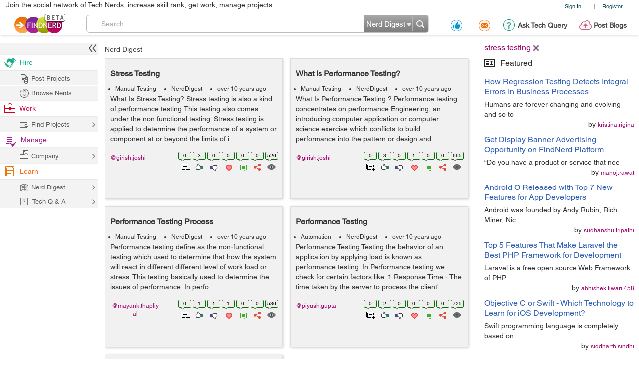

--- FILE ---
content_type: text/html; charset=utf-8
request_url: https://www.google.com/recaptcha/api2/anchor?ar=1&k=6LdpN10aAAAAAMzq1uwEgSejAsXh28xIzWvOkOsl&co=aHR0cHM6Ly9maW5kbmVyZC5jb206NDQz&hl=en&v=PoyoqOPhxBO7pBk68S4YbpHZ&theme=light&size=normal&anchor-ms=20000&execute-ms=30000&cb=6wtfxeqmphe
body_size: 49332
content:
<!DOCTYPE HTML><html dir="ltr" lang="en"><head><meta http-equiv="Content-Type" content="text/html; charset=UTF-8">
<meta http-equiv="X-UA-Compatible" content="IE=edge">
<title>reCAPTCHA</title>
<style type="text/css">
/* cyrillic-ext */
@font-face {
  font-family: 'Roboto';
  font-style: normal;
  font-weight: 400;
  font-stretch: 100%;
  src: url(//fonts.gstatic.com/s/roboto/v48/KFO7CnqEu92Fr1ME7kSn66aGLdTylUAMa3GUBHMdazTgWw.woff2) format('woff2');
  unicode-range: U+0460-052F, U+1C80-1C8A, U+20B4, U+2DE0-2DFF, U+A640-A69F, U+FE2E-FE2F;
}
/* cyrillic */
@font-face {
  font-family: 'Roboto';
  font-style: normal;
  font-weight: 400;
  font-stretch: 100%;
  src: url(//fonts.gstatic.com/s/roboto/v48/KFO7CnqEu92Fr1ME7kSn66aGLdTylUAMa3iUBHMdazTgWw.woff2) format('woff2');
  unicode-range: U+0301, U+0400-045F, U+0490-0491, U+04B0-04B1, U+2116;
}
/* greek-ext */
@font-face {
  font-family: 'Roboto';
  font-style: normal;
  font-weight: 400;
  font-stretch: 100%;
  src: url(//fonts.gstatic.com/s/roboto/v48/KFO7CnqEu92Fr1ME7kSn66aGLdTylUAMa3CUBHMdazTgWw.woff2) format('woff2');
  unicode-range: U+1F00-1FFF;
}
/* greek */
@font-face {
  font-family: 'Roboto';
  font-style: normal;
  font-weight: 400;
  font-stretch: 100%;
  src: url(//fonts.gstatic.com/s/roboto/v48/KFO7CnqEu92Fr1ME7kSn66aGLdTylUAMa3-UBHMdazTgWw.woff2) format('woff2');
  unicode-range: U+0370-0377, U+037A-037F, U+0384-038A, U+038C, U+038E-03A1, U+03A3-03FF;
}
/* math */
@font-face {
  font-family: 'Roboto';
  font-style: normal;
  font-weight: 400;
  font-stretch: 100%;
  src: url(//fonts.gstatic.com/s/roboto/v48/KFO7CnqEu92Fr1ME7kSn66aGLdTylUAMawCUBHMdazTgWw.woff2) format('woff2');
  unicode-range: U+0302-0303, U+0305, U+0307-0308, U+0310, U+0312, U+0315, U+031A, U+0326-0327, U+032C, U+032F-0330, U+0332-0333, U+0338, U+033A, U+0346, U+034D, U+0391-03A1, U+03A3-03A9, U+03B1-03C9, U+03D1, U+03D5-03D6, U+03F0-03F1, U+03F4-03F5, U+2016-2017, U+2034-2038, U+203C, U+2040, U+2043, U+2047, U+2050, U+2057, U+205F, U+2070-2071, U+2074-208E, U+2090-209C, U+20D0-20DC, U+20E1, U+20E5-20EF, U+2100-2112, U+2114-2115, U+2117-2121, U+2123-214F, U+2190, U+2192, U+2194-21AE, U+21B0-21E5, U+21F1-21F2, U+21F4-2211, U+2213-2214, U+2216-22FF, U+2308-230B, U+2310, U+2319, U+231C-2321, U+2336-237A, U+237C, U+2395, U+239B-23B7, U+23D0, U+23DC-23E1, U+2474-2475, U+25AF, U+25B3, U+25B7, U+25BD, U+25C1, U+25CA, U+25CC, U+25FB, U+266D-266F, U+27C0-27FF, U+2900-2AFF, U+2B0E-2B11, U+2B30-2B4C, U+2BFE, U+3030, U+FF5B, U+FF5D, U+1D400-1D7FF, U+1EE00-1EEFF;
}
/* symbols */
@font-face {
  font-family: 'Roboto';
  font-style: normal;
  font-weight: 400;
  font-stretch: 100%;
  src: url(//fonts.gstatic.com/s/roboto/v48/KFO7CnqEu92Fr1ME7kSn66aGLdTylUAMaxKUBHMdazTgWw.woff2) format('woff2');
  unicode-range: U+0001-000C, U+000E-001F, U+007F-009F, U+20DD-20E0, U+20E2-20E4, U+2150-218F, U+2190, U+2192, U+2194-2199, U+21AF, U+21E6-21F0, U+21F3, U+2218-2219, U+2299, U+22C4-22C6, U+2300-243F, U+2440-244A, U+2460-24FF, U+25A0-27BF, U+2800-28FF, U+2921-2922, U+2981, U+29BF, U+29EB, U+2B00-2BFF, U+4DC0-4DFF, U+FFF9-FFFB, U+10140-1018E, U+10190-1019C, U+101A0, U+101D0-101FD, U+102E0-102FB, U+10E60-10E7E, U+1D2C0-1D2D3, U+1D2E0-1D37F, U+1F000-1F0FF, U+1F100-1F1AD, U+1F1E6-1F1FF, U+1F30D-1F30F, U+1F315, U+1F31C, U+1F31E, U+1F320-1F32C, U+1F336, U+1F378, U+1F37D, U+1F382, U+1F393-1F39F, U+1F3A7-1F3A8, U+1F3AC-1F3AF, U+1F3C2, U+1F3C4-1F3C6, U+1F3CA-1F3CE, U+1F3D4-1F3E0, U+1F3ED, U+1F3F1-1F3F3, U+1F3F5-1F3F7, U+1F408, U+1F415, U+1F41F, U+1F426, U+1F43F, U+1F441-1F442, U+1F444, U+1F446-1F449, U+1F44C-1F44E, U+1F453, U+1F46A, U+1F47D, U+1F4A3, U+1F4B0, U+1F4B3, U+1F4B9, U+1F4BB, U+1F4BF, U+1F4C8-1F4CB, U+1F4D6, U+1F4DA, U+1F4DF, U+1F4E3-1F4E6, U+1F4EA-1F4ED, U+1F4F7, U+1F4F9-1F4FB, U+1F4FD-1F4FE, U+1F503, U+1F507-1F50B, U+1F50D, U+1F512-1F513, U+1F53E-1F54A, U+1F54F-1F5FA, U+1F610, U+1F650-1F67F, U+1F687, U+1F68D, U+1F691, U+1F694, U+1F698, U+1F6AD, U+1F6B2, U+1F6B9-1F6BA, U+1F6BC, U+1F6C6-1F6CF, U+1F6D3-1F6D7, U+1F6E0-1F6EA, U+1F6F0-1F6F3, U+1F6F7-1F6FC, U+1F700-1F7FF, U+1F800-1F80B, U+1F810-1F847, U+1F850-1F859, U+1F860-1F887, U+1F890-1F8AD, U+1F8B0-1F8BB, U+1F8C0-1F8C1, U+1F900-1F90B, U+1F93B, U+1F946, U+1F984, U+1F996, U+1F9E9, U+1FA00-1FA6F, U+1FA70-1FA7C, U+1FA80-1FA89, U+1FA8F-1FAC6, U+1FACE-1FADC, U+1FADF-1FAE9, U+1FAF0-1FAF8, U+1FB00-1FBFF;
}
/* vietnamese */
@font-face {
  font-family: 'Roboto';
  font-style: normal;
  font-weight: 400;
  font-stretch: 100%;
  src: url(//fonts.gstatic.com/s/roboto/v48/KFO7CnqEu92Fr1ME7kSn66aGLdTylUAMa3OUBHMdazTgWw.woff2) format('woff2');
  unicode-range: U+0102-0103, U+0110-0111, U+0128-0129, U+0168-0169, U+01A0-01A1, U+01AF-01B0, U+0300-0301, U+0303-0304, U+0308-0309, U+0323, U+0329, U+1EA0-1EF9, U+20AB;
}
/* latin-ext */
@font-face {
  font-family: 'Roboto';
  font-style: normal;
  font-weight: 400;
  font-stretch: 100%;
  src: url(//fonts.gstatic.com/s/roboto/v48/KFO7CnqEu92Fr1ME7kSn66aGLdTylUAMa3KUBHMdazTgWw.woff2) format('woff2');
  unicode-range: U+0100-02BA, U+02BD-02C5, U+02C7-02CC, U+02CE-02D7, U+02DD-02FF, U+0304, U+0308, U+0329, U+1D00-1DBF, U+1E00-1E9F, U+1EF2-1EFF, U+2020, U+20A0-20AB, U+20AD-20C0, U+2113, U+2C60-2C7F, U+A720-A7FF;
}
/* latin */
@font-face {
  font-family: 'Roboto';
  font-style: normal;
  font-weight: 400;
  font-stretch: 100%;
  src: url(//fonts.gstatic.com/s/roboto/v48/KFO7CnqEu92Fr1ME7kSn66aGLdTylUAMa3yUBHMdazQ.woff2) format('woff2');
  unicode-range: U+0000-00FF, U+0131, U+0152-0153, U+02BB-02BC, U+02C6, U+02DA, U+02DC, U+0304, U+0308, U+0329, U+2000-206F, U+20AC, U+2122, U+2191, U+2193, U+2212, U+2215, U+FEFF, U+FFFD;
}
/* cyrillic-ext */
@font-face {
  font-family: 'Roboto';
  font-style: normal;
  font-weight: 500;
  font-stretch: 100%;
  src: url(//fonts.gstatic.com/s/roboto/v48/KFO7CnqEu92Fr1ME7kSn66aGLdTylUAMa3GUBHMdazTgWw.woff2) format('woff2');
  unicode-range: U+0460-052F, U+1C80-1C8A, U+20B4, U+2DE0-2DFF, U+A640-A69F, U+FE2E-FE2F;
}
/* cyrillic */
@font-face {
  font-family: 'Roboto';
  font-style: normal;
  font-weight: 500;
  font-stretch: 100%;
  src: url(//fonts.gstatic.com/s/roboto/v48/KFO7CnqEu92Fr1ME7kSn66aGLdTylUAMa3iUBHMdazTgWw.woff2) format('woff2');
  unicode-range: U+0301, U+0400-045F, U+0490-0491, U+04B0-04B1, U+2116;
}
/* greek-ext */
@font-face {
  font-family: 'Roboto';
  font-style: normal;
  font-weight: 500;
  font-stretch: 100%;
  src: url(//fonts.gstatic.com/s/roboto/v48/KFO7CnqEu92Fr1ME7kSn66aGLdTylUAMa3CUBHMdazTgWw.woff2) format('woff2');
  unicode-range: U+1F00-1FFF;
}
/* greek */
@font-face {
  font-family: 'Roboto';
  font-style: normal;
  font-weight: 500;
  font-stretch: 100%;
  src: url(//fonts.gstatic.com/s/roboto/v48/KFO7CnqEu92Fr1ME7kSn66aGLdTylUAMa3-UBHMdazTgWw.woff2) format('woff2');
  unicode-range: U+0370-0377, U+037A-037F, U+0384-038A, U+038C, U+038E-03A1, U+03A3-03FF;
}
/* math */
@font-face {
  font-family: 'Roboto';
  font-style: normal;
  font-weight: 500;
  font-stretch: 100%;
  src: url(//fonts.gstatic.com/s/roboto/v48/KFO7CnqEu92Fr1ME7kSn66aGLdTylUAMawCUBHMdazTgWw.woff2) format('woff2');
  unicode-range: U+0302-0303, U+0305, U+0307-0308, U+0310, U+0312, U+0315, U+031A, U+0326-0327, U+032C, U+032F-0330, U+0332-0333, U+0338, U+033A, U+0346, U+034D, U+0391-03A1, U+03A3-03A9, U+03B1-03C9, U+03D1, U+03D5-03D6, U+03F0-03F1, U+03F4-03F5, U+2016-2017, U+2034-2038, U+203C, U+2040, U+2043, U+2047, U+2050, U+2057, U+205F, U+2070-2071, U+2074-208E, U+2090-209C, U+20D0-20DC, U+20E1, U+20E5-20EF, U+2100-2112, U+2114-2115, U+2117-2121, U+2123-214F, U+2190, U+2192, U+2194-21AE, U+21B0-21E5, U+21F1-21F2, U+21F4-2211, U+2213-2214, U+2216-22FF, U+2308-230B, U+2310, U+2319, U+231C-2321, U+2336-237A, U+237C, U+2395, U+239B-23B7, U+23D0, U+23DC-23E1, U+2474-2475, U+25AF, U+25B3, U+25B7, U+25BD, U+25C1, U+25CA, U+25CC, U+25FB, U+266D-266F, U+27C0-27FF, U+2900-2AFF, U+2B0E-2B11, U+2B30-2B4C, U+2BFE, U+3030, U+FF5B, U+FF5D, U+1D400-1D7FF, U+1EE00-1EEFF;
}
/* symbols */
@font-face {
  font-family: 'Roboto';
  font-style: normal;
  font-weight: 500;
  font-stretch: 100%;
  src: url(//fonts.gstatic.com/s/roboto/v48/KFO7CnqEu92Fr1ME7kSn66aGLdTylUAMaxKUBHMdazTgWw.woff2) format('woff2');
  unicode-range: U+0001-000C, U+000E-001F, U+007F-009F, U+20DD-20E0, U+20E2-20E4, U+2150-218F, U+2190, U+2192, U+2194-2199, U+21AF, U+21E6-21F0, U+21F3, U+2218-2219, U+2299, U+22C4-22C6, U+2300-243F, U+2440-244A, U+2460-24FF, U+25A0-27BF, U+2800-28FF, U+2921-2922, U+2981, U+29BF, U+29EB, U+2B00-2BFF, U+4DC0-4DFF, U+FFF9-FFFB, U+10140-1018E, U+10190-1019C, U+101A0, U+101D0-101FD, U+102E0-102FB, U+10E60-10E7E, U+1D2C0-1D2D3, U+1D2E0-1D37F, U+1F000-1F0FF, U+1F100-1F1AD, U+1F1E6-1F1FF, U+1F30D-1F30F, U+1F315, U+1F31C, U+1F31E, U+1F320-1F32C, U+1F336, U+1F378, U+1F37D, U+1F382, U+1F393-1F39F, U+1F3A7-1F3A8, U+1F3AC-1F3AF, U+1F3C2, U+1F3C4-1F3C6, U+1F3CA-1F3CE, U+1F3D4-1F3E0, U+1F3ED, U+1F3F1-1F3F3, U+1F3F5-1F3F7, U+1F408, U+1F415, U+1F41F, U+1F426, U+1F43F, U+1F441-1F442, U+1F444, U+1F446-1F449, U+1F44C-1F44E, U+1F453, U+1F46A, U+1F47D, U+1F4A3, U+1F4B0, U+1F4B3, U+1F4B9, U+1F4BB, U+1F4BF, U+1F4C8-1F4CB, U+1F4D6, U+1F4DA, U+1F4DF, U+1F4E3-1F4E6, U+1F4EA-1F4ED, U+1F4F7, U+1F4F9-1F4FB, U+1F4FD-1F4FE, U+1F503, U+1F507-1F50B, U+1F50D, U+1F512-1F513, U+1F53E-1F54A, U+1F54F-1F5FA, U+1F610, U+1F650-1F67F, U+1F687, U+1F68D, U+1F691, U+1F694, U+1F698, U+1F6AD, U+1F6B2, U+1F6B9-1F6BA, U+1F6BC, U+1F6C6-1F6CF, U+1F6D3-1F6D7, U+1F6E0-1F6EA, U+1F6F0-1F6F3, U+1F6F7-1F6FC, U+1F700-1F7FF, U+1F800-1F80B, U+1F810-1F847, U+1F850-1F859, U+1F860-1F887, U+1F890-1F8AD, U+1F8B0-1F8BB, U+1F8C0-1F8C1, U+1F900-1F90B, U+1F93B, U+1F946, U+1F984, U+1F996, U+1F9E9, U+1FA00-1FA6F, U+1FA70-1FA7C, U+1FA80-1FA89, U+1FA8F-1FAC6, U+1FACE-1FADC, U+1FADF-1FAE9, U+1FAF0-1FAF8, U+1FB00-1FBFF;
}
/* vietnamese */
@font-face {
  font-family: 'Roboto';
  font-style: normal;
  font-weight: 500;
  font-stretch: 100%;
  src: url(//fonts.gstatic.com/s/roboto/v48/KFO7CnqEu92Fr1ME7kSn66aGLdTylUAMa3OUBHMdazTgWw.woff2) format('woff2');
  unicode-range: U+0102-0103, U+0110-0111, U+0128-0129, U+0168-0169, U+01A0-01A1, U+01AF-01B0, U+0300-0301, U+0303-0304, U+0308-0309, U+0323, U+0329, U+1EA0-1EF9, U+20AB;
}
/* latin-ext */
@font-face {
  font-family: 'Roboto';
  font-style: normal;
  font-weight: 500;
  font-stretch: 100%;
  src: url(//fonts.gstatic.com/s/roboto/v48/KFO7CnqEu92Fr1ME7kSn66aGLdTylUAMa3KUBHMdazTgWw.woff2) format('woff2');
  unicode-range: U+0100-02BA, U+02BD-02C5, U+02C7-02CC, U+02CE-02D7, U+02DD-02FF, U+0304, U+0308, U+0329, U+1D00-1DBF, U+1E00-1E9F, U+1EF2-1EFF, U+2020, U+20A0-20AB, U+20AD-20C0, U+2113, U+2C60-2C7F, U+A720-A7FF;
}
/* latin */
@font-face {
  font-family: 'Roboto';
  font-style: normal;
  font-weight: 500;
  font-stretch: 100%;
  src: url(//fonts.gstatic.com/s/roboto/v48/KFO7CnqEu92Fr1ME7kSn66aGLdTylUAMa3yUBHMdazQ.woff2) format('woff2');
  unicode-range: U+0000-00FF, U+0131, U+0152-0153, U+02BB-02BC, U+02C6, U+02DA, U+02DC, U+0304, U+0308, U+0329, U+2000-206F, U+20AC, U+2122, U+2191, U+2193, U+2212, U+2215, U+FEFF, U+FFFD;
}
/* cyrillic-ext */
@font-face {
  font-family: 'Roboto';
  font-style: normal;
  font-weight: 900;
  font-stretch: 100%;
  src: url(//fonts.gstatic.com/s/roboto/v48/KFO7CnqEu92Fr1ME7kSn66aGLdTylUAMa3GUBHMdazTgWw.woff2) format('woff2');
  unicode-range: U+0460-052F, U+1C80-1C8A, U+20B4, U+2DE0-2DFF, U+A640-A69F, U+FE2E-FE2F;
}
/* cyrillic */
@font-face {
  font-family: 'Roboto';
  font-style: normal;
  font-weight: 900;
  font-stretch: 100%;
  src: url(//fonts.gstatic.com/s/roboto/v48/KFO7CnqEu92Fr1ME7kSn66aGLdTylUAMa3iUBHMdazTgWw.woff2) format('woff2');
  unicode-range: U+0301, U+0400-045F, U+0490-0491, U+04B0-04B1, U+2116;
}
/* greek-ext */
@font-face {
  font-family: 'Roboto';
  font-style: normal;
  font-weight: 900;
  font-stretch: 100%;
  src: url(//fonts.gstatic.com/s/roboto/v48/KFO7CnqEu92Fr1ME7kSn66aGLdTylUAMa3CUBHMdazTgWw.woff2) format('woff2');
  unicode-range: U+1F00-1FFF;
}
/* greek */
@font-face {
  font-family: 'Roboto';
  font-style: normal;
  font-weight: 900;
  font-stretch: 100%;
  src: url(//fonts.gstatic.com/s/roboto/v48/KFO7CnqEu92Fr1ME7kSn66aGLdTylUAMa3-UBHMdazTgWw.woff2) format('woff2');
  unicode-range: U+0370-0377, U+037A-037F, U+0384-038A, U+038C, U+038E-03A1, U+03A3-03FF;
}
/* math */
@font-face {
  font-family: 'Roboto';
  font-style: normal;
  font-weight: 900;
  font-stretch: 100%;
  src: url(//fonts.gstatic.com/s/roboto/v48/KFO7CnqEu92Fr1ME7kSn66aGLdTylUAMawCUBHMdazTgWw.woff2) format('woff2');
  unicode-range: U+0302-0303, U+0305, U+0307-0308, U+0310, U+0312, U+0315, U+031A, U+0326-0327, U+032C, U+032F-0330, U+0332-0333, U+0338, U+033A, U+0346, U+034D, U+0391-03A1, U+03A3-03A9, U+03B1-03C9, U+03D1, U+03D5-03D6, U+03F0-03F1, U+03F4-03F5, U+2016-2017, U+2034-2038, U+203C, U+2040, U+2043, U+2047, U+2050, U+2057, U+205F, U+2070-2071, U+2074-208E, U+2090-209C, U+20D0-20DC, U+20E1, U+20E5-20EF, U+2100-2112, U+2114-2115, U+2117-2121, U+2123-214F, U+2190, U+2192, U+2194-21AE, U+21B0-21E5, U+21F1-21F2, U+21F4-2211, U+2213-2214, U+2216-22FF, U+2308-230B, U+2310, U+2319, U+231C-2321, U+2336-237A, U+237C, U+2395, U+239B-23B7, U+23D0, U+23DC-23E1, U+2474-2475, U+25AF, U+25B3, U+25B7, U+25BD, U+25C1, U+25CA, U+25CC, U+25FB, U+266D-266F, U+27C0-27FF, U+2900-2AFF, U+2B0E-2B11, U+2B30-2B4C, U+2BFE, U+3030, U+FF5B, U+FF5D, U+1D400-1D7FF, U+1EE00-1EEFF;
}
/* symbols */
@font-face {
  font-family: 'Roboto';
  font-style: normal;
  font-weight: 900;
  font-stretch: 100%;
  src: url(//fonts.gstatic.com/s/roboto/v48/KFO7CnqEu92Fr1ME7kSn66aGLdTylUAMaxKUBHMdazTgWw.woff2) format('woff2');
  unicode-range: U+0001-000C, U+000E-001F, U+007F-009F, U+20DD-20E0, U+20E2-20E4, U+2150-218F, U+2190, U+2192, U+2194-2199, U+21AF, U+21E6-21F0, U+21F3, U+2218-2219, U+2299, U+22C4-22C6, U+2300-243F, U+2440-244A, U+2460-24FF, U+25A0-27BF, U+2800-28FF, U+2921-2922, U+2981, U+29BF, U+29EB, U+2B00-2BFF, U+4DC0-4DFF, U+FFF9-FFFB, U+10140-1018E, U+10190-1019C, U+101A0, U+101D0-101FD, U+102E0-102FB, U+10E60-10E7E, U+1D2C0-1D2D3, U+1D2E0-1D37F, U+1F000-1F0FF, U+1F100-1F1AD, U+1F1E6-1F1FF, U+1F30D-1F30F, U+1F315, U+1F31C, U+1F31E, U+1F320-1F32C, U+1F336, U+1F378, U+1F37D, U+1F382, U+1F393-1F39F, U+1F3A7-1F3A8, U+1F3AC-1F3AF, U+1F3C2, U+1F3C4-1F3C6, U+1F3CA-1F3CE, U+1F3D4-1F3E0, U+1F3ED, U+1F3F1-1F3F3, U+1F3F5-1F3F7, U+1F408, U+1F415, U+1F41F, U+1F426, U+1F43F, U+1F441-1F442, U+1F444, U+1F446-1F449, U+1F44C-1F44E, U+1F453, U+1F46A, U+1F47D, U+1F4A3, U+1F4B0, U+1F4B3, U+1F4B9, U+1F4BB, U+1F4BF, U+1F4C8-1F4CB, U+1F4D6, U+1F4DA, U+1F4DF, U+1F4E3-1F4E6, U+1F4EA-1F4ED, U+1F4F7, U+1F4F9-1F4FB, U+1F4FD-1F4FE, U+1F503, U+1F507-1F50B, U+1F50D, U+1F512-1F513, U+1F53E-1F54A, U+1F54F-1F5FA, U+1F610, U+1F650-1F67F, U+1F687, U+1F68D, U+1F691, U+1F694, U+1F698, U+1F6AD, U+1F6B2, U+1F6B9-1F6BA, U+1F6BC, U+1F6C6-1F6CF, U+1F6D3-1F6D7, U+1F6E0-1F6EA, U+1F6F0-1F6F3, U+1F6F7-1F6FC, U+1F700-1F7FF, U+1F800-1F80B, U+1F810-1F847, U+1F850-1F859, U+1F860-1F887, U+1F890-1F8AD, U+1F8B0-1F8BB, U+1F8C0-1F8C1, U+1F900-1F90B, U+1F93B, U+1F946, U+1F984, U+1F996, U+1F9E9, U+1FA00-1FA6F, U+1FA70-1FA7C, U+1FA80-1FA89, U+1FA8F-1FAC6, U+1FACE-1FADC, U+1FADF-1FAE9, U+1FAF0-1FAF8, U+1FB00-1FBFF;
}
/* vietnamese */
@font-face {
  font-family: 'Roboto';
  font-style: normal;
  font-weight: 900;
  font-stretch: 100%;
  src: url(//fonts.gstatic.com/s/roboto/v48/KFO7CnqEu92Fr1ME7kSn66aGLdTylUAMa3OUBHMdazTgWw.woff2) format('woff2');
  unicode-range: U+0102-0103, U+0110-0111, U+0128-0129, U+0168-0169, U+01A0-01A1, U+01AF-01B0, U+0300-0301, U+0303-0304, U+0308-0309, U+0323, U+0329, U+1EA0-1EF9, U+20AB;
}
/* latin-ext */
@font-face {
  font-family: 'Roboto';
  font-style: normal;
  font-weight: 900;
  font-stretch: 100%;
  src: url(//fonts.gstatic.com/s/roboto/v48/KFO7CnqEu92Fr1ME7kSn66aGLdTylUAMa3KUBHMdazTgWw.woff2) format('woff2');
  unicode-range: U+0100-02BA, U+02BD-02C5, U+02C7-02CC, U+02CE-02D7, U+02DD-02FF, U+0304, U+0308, U+0329, U+1D00-1DBF, U+1E00-1E9F, U+1EF2-1EFF, U+2020, U+20A0-20AB, U+20AD-20C0, U+2113, U+2C60-2C7F, U+A720-A7FF;
}
/* latin */
@font-face {
  font-family: 'Roboto';
  font-style: normal;
  font-weight: 900;
  font-stretch: 100%;
  src: url(//fonts.gstatic.com/s/roboto/v48/KFO7CnqEu92Fr1ME7kSn66aGLdTylUAMa3yUBHMdazQ.woff2) format('woff2');
  unicode-range: U+0000-00FF, U+0131, U+0152-0153, U+02BB-02BC, U+02C6, U+02DA, U+02DC, U+0304, U+0308, U+0329, U+2000-206F, U+20AC, U+2122, U+2191, U+2193, U+2212, U+2215, U+FEFF, U+FFFD;
}

</style>
<link rel="stylesheet" type="text/css" href="https://www.gstatic.com/recaptcha/releases/PoyoqOPhxBO7pBk68S4YbpHZ/styles__ltr.css">
<script nonce="AreuM7C52L2M9zpdyJQLRw" type="text/javascript">window['__recaptcha_api'] = 'https://www.google.com/recaptcha/api2/';</script>
<script type="text/javascript" src="https://www.gstatic.com/recaptcha/releases/PoyoqOPhxBO7pBk68S4YbpHZ/recaptcha__en.js" nonce="AreuM7C52L2M9zpdyJQLRw">
      
    </script></head>
<body><div id="rc-anchor-alert" class="rc-anchor-alert"></div>
<input type="hidden" id="recaptcha-token" value="[base64]">
<script type="text/javascript" nonce="AreuM7C52L2M9zpdyJQLRw">
      recaptcha.anchor.Main.init("[\x22ainput\x22,[\x22bgdata\x22,\x22\x22,\[base64]/[base64]/[base64]/bmV3IHJbeF0oY1swXSk6RT09Mj9uZXcgclt4XShjWzBdLGNbMV0pOkU9PTM/bmV3IHJbeF0oY1swXSxjWzFdLGNbMl0pOkU9PTQ/[base64]/[base64]/[base64]/[base64]/[base64]/[base64]/[base64]/[base64]\x22,\[base64]\\u003d\\u003d\x22,\x22w4zDr1PDm0LDo10fwo1VwrgEw75rwoHCrz/[base64]/w6VJd8KbwrvDi8ODMsOhVMKTwoLCg2cpw5dCw6HDl8KmKMOxGEPCgcOFwp90w7PDhMOww6DDgGYUw5XDrsOgw4ImwqjChl5UwqRuD8OywrTDk8KVHjbDpcOgwrRMW8O/dMOXwofDi1LDvjg+wqjDgGZ0w5VDC8KIwpgaC8K+UsO/HUdVw652R8OuaMK3O8KuV8KHdsK3dBNDwqhcwoTCjcOgwrvCncOMOMOUUcKsa8KiwqXDiSMIDcOlNMK4C8Kmwrciw6jDpVrChTNSwqFycX/DjHJOVGvCl8Kaw7Q6wpwUAsOWUcK3w4PCjcKTNk7ClMOZasO/fgMEBMO3aTxyP8Omw7YBw6TDhArDlyHDrx9jPl8QZcKDwoDDs8K0Rl3DpMKiAcOZCcOxwqnDswgnTz5Awp/DusO1wpFMw6XDqlDCvQXDlEESwojCn3/DlxDCr1kKw7EEO3lWwr7DmjvCrsOHw4LCtiPDssOUAMOQDMKkw4MOb38Pw5l/wqoyQBLDpHnCrmvDjj/[base64]/CsG95MS3Cm8KMw7I+wqgjbMOcwpF2wqbCvcOEw4IWwozDlMKMw6bCjHjDky4swr7Dhg7CiR8SdWBzflQ/wo1sfsOQwqF5w4FDwoDDoSrDuW9ECTl+w5/CtsO/[base64]/[base64]/Dumhew4bCosK0IsO7c8K8cXPDusOPbsOtwpnCghrCgAtawrLCjcKCw5vClV7DrRnDlsOiEMOFMGR9GsKuw6PDnsKYwrEZw6vDmcOXUMO8w5o1wqoJdwzDpcKPw6YTeRdjwqRMOSDCvQvCpQTCpAsKw5QeeMKXwo/Dlzhqw7xPGXDDkxTCr8K7QkFYw4YhYcKDwqYEfMKxw4AuKVHDrmjCvDVzwpvDncKKw4x7w7pdJyHDgsKDw6HDjyYewrHCuh3DssOVJldyw79lF8OKw6JPIcOkUcKHYMK7wp/[base64]/a8O1C8OKMMKzCsKjG04QwpcYc0MTEBjCr0RVw7zDkCwQwq9eLRdcVMOsPsORwoQhD8KYGx8LwrsLRcOxw7UdXsOdw6F5wpABLhjDhcOYwq1TAcKyw6tZb8OXWQPCvErCpHTChQTCnR7DjyR6asKnc8Oiw5ZdJgxhKMK6wq7CvGwXWcK/w4tIHMOzEcOqwpcgwqF/[base64]/DmT/ChMOuRXROwrhMwpdnasK5fz7CkMOYw7fCkS3Cv2F6w4/DsB3DhT7CmS1uwrHDl8OEwq0dw7spbcKVOkbCpcKcAMODwrjDhTE2wqvDjsKRKzc0Z8ODEU4oZMOCTXrDn8K+w7vDvElfHSwsw7zChsO/w7JmwpvDkHTChAxZw57CiyVswpoqYjUPbm3CsMKdw7rCh8KLw5EdNgTCrwhwwplDH8KjVcKXwqrCiTIzehLChUDDn1Mvw4sYw4/DkBVUXGt7NcKiw6luw6VQwpc+w6PDkzDChwvCrsKpwo3DnToaRcKxwrzDgBEOTMOrw6zDv8K/w43DgF3Cu1NqXsONG8KJEMKvw6HDvcKpIy1swrLCpMOxWE0JD8KzDQfCmkoxwqpSe1FAS8ODQ2vDtmnCrMODM8OdcijChHA/QcKKUMK2worCrmRjV8OcwrzCgMKAw4HDvBB1w4VkEMO4w549AE/[base64]/[base64]/[base64]/DG8Ew65qw61DN8KXwoFVTFnCjBd/[base64]/Cr8O7O8Odw4HDm8KvYgtwEcKDw53DngdPwqjDkUvDtMOiGl7DrQ5+fXhrw43CuXTCncKcwqLDv0hKwqchw7t5w7g8X0zDsAbCnMKww5nDmMOyW8O/[base64]/Cl8K2w5XDrTMdQMOXI1zCgm/CkmDCgmfDmmo2wrECG8Kpw7DDtsK8wr5tS3PCoxdkCEPDh8OGTsKGZBtow4ksf8Okb8KcwrLCi8KqAx3Cl8O8wrnDlws8w6PCrcOrT8ObVMOENgbChsOLdsOlSQIuw58wwpDDiMOZM8OOY8OhwqTCoSHCpXAEw6XDhEXDngtfwr7CtyMlw75yfm0Ow7gZw61EA0/DgAzCuMKjw6rCg2XCqcKGDcOAKHdHAcKlP8OmwrjDi2bCjcOJZcKYFQHDgMKgwofDgMOqKTXChsK9SMKlwrNdwpjDtMONwoPCqsOnQi7CiUbCk8Kowq9BwobCr8OzAzIFFlJIwqrCuxFrARXCrgFHwpTDscK+w5sFJcOww5tEwrZMwoNdYSjCgMK1wpJ/dMKvwp0/H8Kawrxxw4nCugBkZsKCwp3DkMKOw5ZAwoLDiSDDvEEdFygxcXHDhsKYwpNwXG9DwqrDk8KYw6nDvDvCh8O4A34YwrTDuk8XB8KuwpXDm8OHe8OULMOvwqvDu1lwDVfDtEXDncOXwrzCin7DicOofTPCksKxwo15BnnDjnDDixrCpxjCgxR3w6fDi0RzVhUjccKgTh8/WR/CkMKMZCIIWMOZO8Orwr0iw41OV8K1OnI1wqHDrcKvLUzCq8KVNcK4w51jwroUUC9cwoTCkjfDuwdIw4Bcw7QfGMOuwodmQwXCusK5Tnw8woXDtsKow7XDpMOuwq7DuHPDpAjDunPDmG3DgMKWA2rColkZKsKVw5RYw5jCmV/DlcOcNFbDvETDq8OcScOqJsKnwqTClWIMw44Uwr0cAMKKwoR1wrHCpTfDgcK1C3fCkwYzO8OLEnTCnCs9FnN6f8Kpw7XCisK3w4E6BgbCgcOsY2JEw5U8OVjChVrCisKRTcKdWsOHesKQw4/CrwvDsW3Cn8KPw4BHw5NaB8K9wqHCox7DgknDsXTDpEHDkiXCnkDDuQYvR3vDoQ0tUDl6HMKEYhbDu8OZwrbDrMKawq57w5ozw6nDt0/CrltZUsK0ORMKVA/DlsOzEgXDj8OUwrDDuh1YIgXCrcK0wr5vesKKwp0/wpUHCMOINDoLLMOrw55LXCdJw6srXMOswq4IwoJ6EsOpURTDlMOfw4QRw5XClsOZCMK8wqJLSMKTanzDuGbCj1nChV1Rw606XQV6IwTDlCQFLcKxwrBMw5vCt8O2wrfCg3A5EsOPS8K+HSUjJcOlwp1rw6jCuG8Nwqw9w5BcwqLDjUBfP08uPcKswpHDqBfClsKRwo/DnQrCoH7CgGs4wrfDgRhmwrzCnzsbMsOqJ190PcKuWsKWJDnDscKXTsOHwrHDicKAHRFXwqZ4fRd8w5pgw7/Cr8Oiw6PDjTPDrMKawrZmVcKCEE3CvMOrLXF/wqDDgHrCrMK5fMOedGgvZBfDhcKaw5jDp2LDpC/CjMKSw6spDsOCw6HCsgXCqXQlw7VgUcKvwr3CpMOxwovDvsODZxDDkcKZBzLCmDNQTcKlw7x2KF4CfQsBw44Xw7RaUyNkwqDDl8OqbkbCiSVaa8OtbEDDgsKDe8OHwqgpHz/DkcKXZXXCgcKnWE0ne8KbSMOZA8Orw6bCnMOTw4Z6W8OKB8Ovw7sANxPDsMKBdX/[base64]/wq0/[base64]/Dj303f8K3YMOZwpnCjFYxw7towp7Cixd9U8ObwpfCpMKIwpnDqMKxw6p5L8KBwotfwonDoQB0e2I/TsKiwpLDqcKMwq/DhsOJOVMzehNjAMKTwplpw4hRwqrDkMOyw4TCt21Jw5tnwrrDlcOFwo/CqMK8OR8ZwrQLRRoFw6zDswhHw4ALwo3Cj8OuwqYWMiotLMOrwrJIwoBOFANRecOEwq1JYFUcYhfCmkzDggUEw4jDnkbDosONPUk3R8KOwoLChgTCnVx5ER7Dl8KxwpgwwqIJIsKwwoPCi8KBwqjDk8Kbw63ChcK8fcOGwq/Cn37CksKzw6JUdsKCLQ5WwrLCmsKuw6bCpj/CnWVYw7DCp0klw4MZw6LCu8OEaATDhcOIwoFSwonCrjYcWR/Ch2bDuMKsw7HDucK8F8Krw6I3McOqw5fCosO6aT7Djm/Ck21xwpbDn1PCscKgHQROJkPCv8OxR8K7XBXCnyDDu8OCwp0Mwq7CtybDkFNYw6LDjmbCgjbDrMKJdsKxwpXDgV0le2fDnG1CM8OFYcKRCHQmH37Du00FXXzCphEbw5FwwqPCqsOQacOXwpLCp8OGwo7DuFZpI8KOZGXCswwXw5/Ci8OofF9YO8Khwqtgw7ckKnLDs8K/SsKwaXnCr1jDjsKYw5lWFUYnVnZzw6Fcw6JUwrjDgcKJw6nCjwbDoAULF8KLw5Z9ckbCssODwqB3BylvwpUIfsKDcRvCuxwXwoXDthHCp0w4e2QWGDzDijQtwpTDhcOYAxM6FsK6wrgKYsKWw6zDi2Q6FWU6dsOlVMKEwq/Cn8OhwpQEw5vDkijDlcOIwqYFw71hw6c1TWjDhlsvw4bCqErDhMKGCsKbwoY4wpPCnMKcZ8OKT8KEwoBuXEfCpyRfD8KYdsOlMsKJwrcmKkDCh8O6V8Ouw6rDucKCw4oeCywow4HCmMKHf8OkwoN/T2DDkjrCsMOKW8OcJm8vw4fDo8KAw40VacO5wpZmGcOqw6VNC8K8w6V9CsKGWzlvwqhuw7TDgsKEw5nDhMOpTMOBwprCq2l3w4PCgU/Cv8KxW8K/KMODwpRFB8KwAsK6w7QvS8Oew7zDnMKMfmk5w51VCcOVwqxHw4x7wqjDojvClGzCqsK/w6TDnsK5wqLChyfCtsKQw7TCtcOvYsO7X3AzJ0w0L1jDiHogw6/[base64]/[base64]/DDdxwpFHZsKQwp0hwrPDvgPDvwzDug1EVTvDpsKsw4rDvMOKdSbDnFrCu2LDvTLCvcKeTsKuKMKqwpdRT8OYwpMja8KWwrgpeMOpw5RLeHRjLT7CtcO+Cx/CiSDDsHPDkBrDsmhrK8OORjoIw43Di8KFw6NBwrFaPsOsfwDCpCvDj8KbwqtrVXnCisOIwq0/[base64]/[base64]/CjxbDjcOQVzXDn8K2w4vDv8KOw7HDqjA0X2w/w5RawrXDpcK5wrVRS8OfwqDDh1Exwp/Chn7DkhDDu8Kew70Twp0cZVdWwqlIKcKWwoACY2TCojnDvHdkw6F5wpYhOnDDojjDjMKWwphOAcOxwp3CmcObWggEw51gYhEaw6oLfsKmw79gwqZGwpYqEMKsOcKuwrJHdTsNJGfCrTBAB27Cp8OFNcOkJ8KSNcKhCUwww4IBVBXDgTbCqcOSwqjDhMOgwrxMMH/DrsOlJHjDmgxKHVlRfMKpAcKJcsKXw6/CrHzDvsOpw5/[base64]/w4clb8OcbShKY3Y6w55Fwo7Dv1oPw7XDisOCCmHDlcKFw6rDvcOSwrDDpcK2woUywqBcw7zDli90woPDvngbw5HDrMK7wpRLw4fCqiMLwqjCu1DCnMOOwqAuw4kKe8OfH2lGwrjDgw/CginDsEPDkVHCvMKnDHdcw60mw7zCnxfCtsOJw44QwrxsIMOGwrnDisOFwqHCgzl3wo7DssOzSQs+woLCqy1Naktow4fCn0pKKWbCjiDCh2zCmcOHw7PDuGnDo1/ClMKeKHVJwqbDncKzwpTDmMOdIMKCwrM7bBjDhDMWwr7DrV0ABMKKa8KRSh/CncOREMO9acKGwoBMw7PCrHjCrsKrecOjbcODwoQpKsK3w75Qw4XDh8OURTAgLsKHwopBBcKLK3vDicOXw6tjRcOYwprCoALChFo3wqsyw7RbT8KBL8KoHVvChkVyWcO/w4rDv8K4wrDCosOfw5LCnBvChjvDncOlwrnCvsOcwq3DgGzCgsKTS8KBd3LDqsO0wqzCrcOEw7DCmcOBwrQJcMKxwpJBUCxswoVywrkHCMO5wqnDjWfCjMOkw67CgMKJJBtRw5AEwrvCmsOwwro3LMOjOFbDoMKkwrfCrsOyw5HDlD/DjFvCisOgw4rCt8OJwpUyw7ZbFMOUw4QHwrZqGMKFw6VAA8K2w6t5N8KVwoVawrtaw4/CnVnCqDbCrjbDq8OtOcOHw7gJwqzCrsOJN8OuWTYnNsOqVxB5LsO8fMKxFcO6K8Ojw4DDsn/CicOVw5LCjg/Cu3hMSmDCu3Afwqo2w6Qgw57ClwbDs07DtsKbLsK3wogRw7nCqsKbw6TDoH5hNMKyMcKRwqrCucOxeUVpOATCsnAWw43Di0BPwrrCjRTCp1tzw4Y/T2DCisOwwpBqw73Cs2tvHcOYIsKzGcOld1x8TMKtYMOKwpczVC3CkjvClcKkGGoDFlxtw5tDesKVw4I4wp3ChE9mwrHDti3DhcKJw6jDhAPDlU7DvCl4w57DiwowYsO+MF/ClBrDkcKGw5YXPhlwwpY+C8OPQsKTJEItOhjDml/[base64]/CuD/Dh8OdQEbDqwEzwqVTw7nCmMOzwqN0bWLDsMOVLhN3Gl5twp3Dom9Kw5nClcKrf8OtME5cw6AWRMK/w5rCssOGwrLCvcKjb0J+Gg5jI3U6w6HDrkduVcO+wrsJwqBPO8K9EMKQHMKjw6TDtsKCD8OSwpfCocKMw6EVw68fw60uQ8KPbTk8w6PDtsKVwqrCucO/wq3Dh1/Cm23DtsO3wrdlwq7CscKeFcO6wrd4T8Ouw73CvQcdD8Kiwqcqwq8AwprDjcKXwqF/DMO/U8K8w5/DkCvCjGLDtHt/XQQiBnrCp8KTBcO/GmRLPBPDoQVEJH80w5g/QHfDqQs+OELChnNxwpNSwpt/f8OiPsOPwqvDjcOpWsO7w4d5DRAxTMK9wpzCqcOLwohDw6Ehw7PDssKLW8Onw54gWMK/[base64]/[base64]/LlB7YRXDtj92wqjCp8KMwobDrS/[base64]/[base64]/[base64]/CsHxiYD/Ci1DCq2J4J2vClsOCw7LClBrCvFtUBMO7woIMCMOdwrozw5PChMO8bAFAwrjComzCggjDqEXCkUEEfMOSKsOpwos9woLDqAtywqbCiMKGw4fDtAXCvhEKGBjCncO2w5QtEXpEJsKpw6fDlDvDpRR5RRvDvsKow7/Ck8ONbMOVw7TDlQ8Aw4ZgVlw1KVjDt8K1dcKOwrhyw5LCpDHCm2DCsE56VcKmYSokTk8iXcKdF8Khw7XDuw/[base64]/DtsKZwqPDohjDn8OrwolNPFIgwoBPw6kgwrjClcKjXMKXOMK/EgPCrMKjcsOaCTEIwozDosKfwobDpMK/w7PDicK3w4tMwqHCsMOXcMOSKcO8w7hpwqpzwqx/CmXDlMOhRcOXwokxw41twrM9BnpKw5cZw7V+EcKLN21nwqvDk8OTwqnDpMKnTyHDpAPDhgrDsWTDrMKgFsOeHw/DtMKAK8Ktw69aNBzDgBjDhAfCrlw/wqbCoxJFwrXCtsKGw7VawqVrcF7DqMK0wogsGnkvf8K6wq7DncKAIMKXOMKYwrYFG8Onw6bDjcKxJDp0wpbCrSASVhB4w4XCqcOLEcONQRfCjWVDwoFOMHzCqsOhwpVnRDwHLMOmwo8PWsKjLsKbwqE0wocHaRLDnWd2wq3DtsOrF0F5w6Aiwq43TMKaw73CjG/DsMOgZsOCwqLCpB4wDC/[base64]/DssKYRcO7wqTDscKEw6rDhyvCp09nRknDqsKuIG1JwpTDmsK/[base64]/Dt8Kcwo/CnU3CusOKwrnDn8OWw7MUDhHCqHbDlR8ICmLDpUI/w4hiw4jChVzCqn/Cr8KswqjCiyZuwr7CosKywpg3d8Kuw69gdRPDhXsoHMK2w6xQwqLCqsOrwp3CucOKCAfCmMKmwp3CuEjDv8K5OcOYw4DCqsKYw4DDtjIaZsOjQGopw4J8wrwrwop6w78Yw77Dp0ASOMKiwq1tw7tbKGkvw4/DlQ/Dv8KHwozCtzPDvcOrwrjDgcOsZi9FYxAXKXURbcOfwozDqcOuw7lICgcWFcK4w4IiW1PDvU8aYkbDmAZdKl4pwovDucKKIRVzw7RGw4pkwrTDsmTDtMOvN1fDnMOkw5I/wpIXwplnw6HCjiJePsKBRcKGwqZGw7ceHsKfaQUyL1XCqCjDtsOwwpjDpTl5w4HCr1vDs8K0Cm/CgcOwd8Oyw7kkXmDCgVtSSxbDssOQbcKIwox6w41WNXFjwo/[base64]/Ci3rCi8KEwq/DnyhaB3AqWzMgwqc3w7TCnnEswrHCug/Dt3rCusOMQMOQScKKwp5YPgfDvcKrAW7DssOmwpnDqiDDp3A8wo7CmHQOwr7DlAvDjcO+w41ZwqDDvcOew5dCw4cgwrpIw5cadMK/UcOpEnfDk8KANHAId8KOw4gMw4nCln3Cmjkrw7rCrcKzw6VvLcK3dCbDv8KpH8OkdxbCrXLDmMKdfjBNO2XDrMOnFRLCr8O4woXCgRTCvQjCk8Kbw6kzdzQ2OcKYenhlwoQ+wqdjfMKqw5N6U0DDvcOWw6vDp8K/WsKGwp5fXk/CqnvCjsO/[base64]/[base64]/CsGfDtCbDrQw6wrzDuQjDusOnOXk/dMKRwqBpw5MPw6PDiDMVw7RFL8KNVjLChMONacO/SD7CsgvDtlZeGThQGsOCcMKZw54Sw6B1IcOJwqDDkEUHMHXDh8KawowGf8OyBSPDrcO1w4PDj8ORwr5Hwo1lYHpAAGjCkx7Cp3PDjnLCkcKZYcO8d8OFCXLCnMOsUSDCmXljSn/[base64]/Q8KYw5kVTcOECcKIOm7DqsOEYMKswqDCjcKBOxxMw6Rvw7TDlGVOw6/[base64]/wooqwoA0wpgDKcO1wpcswpZzMMOqf8Oiw6Iewp3CjXXCjMOKw5DDqsOpCSgUX8OIRBnCnsK1wqZuwpnCi8ObFcK8wpvChcODwr17V8KMw4g7GQbDiysgVsK+w6/DgcOLw5URe3DDuXXDj8OGAgzDgw4pGcKXITrDo8OWVsO0J8OZwpBRIcO1w5fCjMOAwr/[base64]/DskUfwoHDvMOTEFXCosKbw6rDvRoNK0pWwoZxKsKaVnzCsD7DkcO9NcKcW8K/[base64]/DpCFwM2t5wqnDnsOZUMO9woQfFcORQzLChMKUw4LCjBPCs8KEwpDCg8KJOcKLKSpbPMKUIQxSw5UJw6TCoEoIwrcVwrA/[base64]/CtsK4d8K2w4B3w5nDj8O5Kg5eTcOJwobCusOeSBM/dMO5w4tfwpnDvWjCosOZwq17e8OSYcOYP8KLwrXCsMOZW2tMw6QOw68NwrnCqFPCgMKnF8O7w6nDtx4EwrNNwoFtw5dyw6PDo1DDh1/CvHlzw5nCo8OtwqXDv0rCpsOVw4XDpHfCtS/CvAHDrsO8W2DDrDfDiMOJwrHCscKUPsO2RcKMKMO3GMOpw4bCqcKNworCsm4NLBwtaW90WMKuKsOEw5DDj8ObwoRlwq3Dk2ARN8KNRw5SP8OjcnJQw7QRwpAmPsKwdsOwLMK/T8OBP8KGw74VZFfDj8OqwrUDTMKow4lNw5/CjnPCmMOIw4rCu8KHw7vDqcOIw4AwwrpXV8OwwrQJWDfDosONDMKOwq0UwprCq1jCqMKNw7TDoi7CgcKYdgkQw6zDsDY9dRFTVRFpVhxhw5PDjXVtA8OvY8KtETI7QMKHw5rDqWlSMkbDkR8AYSIhT1/DjHzDsCbClhvCt8KdO8OKacKXSsK6IcOcdHgqHzBVX8KyOlIdw6zCkcOFb8OawoYtw5clwoXCm8OgwrgHw4/DpmbCncOjdsKcwpl9DQsLJR7CmTQaXBfDmwXCizYpwq0ow6zCnBIRSsKRMMOzUMK4w5rClV9EElnCpsOtwpwow5Z7wpbDicK+wrRSSXQeNsK1dsK3w6Jiw4R8wr4MTcKtwrhpw4hWwoURw6LDo8OQAMOYXg03w7TCqMKJAcOUCjjCksOPw6/[base64]/Crwc8wogIQ8O4w7Mow7kuMMOoCMKDw5DDlMKLc8KAwowIw77Dp8KBMxQHHcKcAg/DgMOYwqllw6RLwrcSwprDosOiXcKnw6XCpcK9wpESbHjDocKAw5XCjcKwMjZKw4DDjcK7MXnCkcO/[base64]/[base64]/Cn8OKAsOmFD89P8O6w6NWwozCrcO7VMOjw6DCq07DlsK7EcK5bcKawqxBw7nDqGsnw7bDvMKRw4/DrmHDtcK7ZMKfXUpsNRstVSU8w4VWdcKhCsOIw6jDu8OHw4/[base64]/wrfDpnPCsnHDj2zCvMOnwqHDu3TCjsKvIsOyVhTCs8K5HMK8S1JWeMKQR8Onw6zCiMKfVcKKwoDDj8KFe8KDw4Vnw4jCjMKZwqlGSnjDkcOmwpZFaMOFVU7Dm8OBUi7CngUId8OUGjnCqhQNWsKmU8OVMMK2R29hR01EwrrDtkQiw5YIc8O9wpbCoMO/w5cdw7RJwofDpMOYe8O8wp82Zj/CvMOpMMOgw4gZwo8Sw6DDlMOGwr9EwprCusKVw4Z/w6nDusOswrLCpMKmwqhFCkTCicOCW8Kiw6fDiWRkwr3Dlmd+w7MHwocfN8KRw6sdw7Fpw67CvQgHwqbChsOeYF7CiUo/EyVXw7sOMcO/[base64]/CpD/CqMK8wqDCqsK9J1jDs155bMOHwqzConRVZAxla38XXMO7wpNxPR8GDH9sw5kDw4ENwrYqJ8Ktw7lqBcOywpVhwr/DjcO/[base64]/DsD3CgcOQcMK8LAd+w6vDrUzCum9jwrrCpsO1DcOMC8KQwoPDoMOvY1xDL2fCssOnAQbDusKcFcKMZMKXSjjCmnVTwrfDs3/CtlvDugc8wqbDrMKaworDnWVXTsO5w7EhLxoGwotRw7sHAcOuw7YywqAVFl1UwrxnTMK/w7bDncOxw6gBbMOyw5DDicKawp44DH/[base64]/MhjDjMOzZytiw6jCgsO/[base64]/ChUXDtnQnSS7CmcOww7zDvj4vIUcYPcKVwpQ1wrZOw5/DjWg5CT3ClDnDkMKvXwTDhsOGwpQIw7Y2wqYwwr9CfsKHREJfNsOMwozCsHY6w4LDs8OkwpUxd8KbDMOYw58rw6fCoVbCh8KWw7/DnMKDwr9Gw4HCtsKwbB9ww6fCgcKbw6YEUcOcFAs2w6wcRmnDpcOdw4hyfMOqTSZTw5vCoVhKRUd/LcOCwrzDrHtAw4IvYMKWJ8O6wpDDhR3CjyvDhcK/VcOvfjzCt8KuwpHDvkkUwqxqw6obCMKrwps4ZAzCuFQRUzNUE8K4wrjCqgIzeXIqwoDCr8KmQsOMw5/Di0XDtRzCgsOGwqIdR3F7w7YjCMKCC8OSw5zDhgIucsO2wqIUdsOEwoTDiFXDiWLCmFYmb8OqwpwowqoEwplRaH7CvsOMeCQnTsK4D3hzwpZQDVrCr8Oxw6w5V8KQwq0bw5jCmsOrw4IwwqXCrxvChcOuwpg2w43DkcKiwpFBwrt/b8KQOcOFLT5Mwp/DuMOiw7TDjn3DnxgnwqvDl31nN8OaGGMUw5AZwrxyHQ/Dojdaw7YBwrbCi8KTwqvCoHZ1HcKpw7DCucKaEMOuL8O/[base64]/J8KewrHDpTDDjcODThrDtEdpw7YbGsKkwqPDpsKaFsOIwpDDu8K/HSHDnXzClBDDp0XDjDxzw60GfsKjdcKew6V9I8KzwrfDusKCw7YRJ2rDlMOhAFJNIcOcX8OATXjCokfCqMKKw4MfGh3DghNWw5UqP8ONKxx3wpnDssKQF8KLwqrCpwJaDsKuW3YYfsKqXT7CncKoanLCisKqwqVbW8Kmw67Du8OvMHkNQWfDhlQ+fsKfdQfCr8OWwr/CkMOdFMKkwpp2X8KbWsKfdDBLJD/CrxFNw4ZxwoXCjcOIUsOsR8OWAl5aXkXCsAIsw7DCvlDDtykeWEI7w7JgW8K9w6x4XgjDl8ONZMK+fsKdM8KNdGZGeAvDhkTDvMOkU8KlZsO/w6TCvAjCmMKLawItJFLCqcKyey0sNm0fPcKLw7HDkw3CghrDhxdswq0JwpPDuynCkB1SecOGw5bDsUrDvcKeAyzCsjxIwpjDkcOfwpdJwpM2fcODwpDDjMK1CmpQZBHCiy0xwrAPwpxjM8K4w6HDi8KPw4Qow7keXwU9Z2LCk8OxDR/Dm8O/fcK4UBHCq8KMw5PDvcO+K8OVw5smZQpRwo3DhsOAQ3XCgMOgw4bCq8ONwoIyE8KweUgFCEMwIsOAd8K/RcO/dBrDtjDDiMO5w5NtZzzDrcOuwojDnBoEDMOwwoBQw7NDw7wlwqDDlV0ETX/DvmnDqMOKY8Klwod7w5HDkMKpwprCisO0U1hQYyzDgVQCw47CuA0/[base64]/Cl1UUw69Tw4/DlMOzw7TCj2nDo8K3HcOiwo3CmcKcJXfDnMKCw5vCnBPCsSYWw67Dj1wyw4VkPBTCncKZw4bDoEnCqDbChMKqwpocw6ccw6NHwr4Mw43ChAJvAMKWTsOzw4PDoQAqw4QiwpsLc8K6wrLCkDPCiMKELMO9fcK/[base64]/wrjCgH3DtW3Cq8OhwrBfen8bw6ZlfcKlVn8Pwr0dFcKhwq7ChGB4HcK5GMKHcMKHScOHLDbCjVzCj8KUIMO9Vk93w4diISXDqMKPwrApD8KDMcKjw5nCpAPCvxnDtwRGVcKsAcKSwp/Djk/CnjhFSifDqDImw6EJw518w7DCskDDv8OCIxzDu8OSw6tgO8K7wqTDnGDCocKMwp0nw45Sf8KRJsOAHcKzfsKRMMO3fgzClhDCgsK/w4PDpTzCtxMlw4MvG0/DrcKJw57DnMOiRGfDqzPDp8KUw5/DrXFNW8KSwp95woHDm2bDisKtwqUywp8rd2vDgQMidxfDgsOiDcOYMMKQw7fDigEpX8OOwocvw7rCk1clYMORw6AkwpHDv8KZw7NkwqszESlNw6kEMxbCscKPwoExw7PDpxIIwo4Baw9URVrChk94w77DlcONd8KcLsOgCB/Co8K7w6/DnsKSw7VHwrZ9FArCgRDCnD5uwo3DmEUnNmnDtX5gUQJsw7XDncKpw418w57CkcOcBcO5GsKZf8KPY1VzwoXDmQjCox/DoQLCk0HCvcOhHMOndEoXUmddMMOGw61Bw59VX8K7wo/DlmkvLT0JwrnCuw0XXgvDpD0wwqbCgBpbEsK4bcK1wpzDhVMVwoo8w5XDgMKxwozCuRw6woBMwrJuwpjDvDltw5QbWR0XwrcCP8O3w6DDk3E4w4kZe8OwwqHCiMK0wo3CkSJean4vNCLCh8KxXwbDtQI7eMOUHcOowrMjw7bDsMO/KkVCd8OdIMOGYMKyw49JwonCp8ODBMKScsObwpNDAyJQw6d7wpt2IWQuJHDDtcO9eXXDvMKAwr/CiwfDpsKBwoPDmRc3cUUvw6bDnsOvH0E+w6NfaR9/AEfDtyQawqHClMOkJmYxfG0vwrHDvlPCghbDkMK8w4/[base64]/w5HDmFfCgwVgwq7CmkBlClo8f3whwrV9Kg0rcWzCnsO9wr7DknjDoknDohfCh1QYEF9aW8OMw4jDhS9EOsORw7hrwpnDoMOBw65Pwr1MO8OrRMK0eAjCocKAw6pLKMKJw5g6wp3CnDDDl8O3Ig/[base64]/Dr8OmLlouwqwMwpRZZBHDkRXDl8K3w6Etw7fDmVsYw6UuwqFmOGHCicKfwp4AwqdMwoVVwpVpw7hhwqk8QwY3wqPCmRnDqcKvwrPDjG55OMKGw5XDm8KqH0g0CzDClMK/aCzDmcOXbsOwwrDCiRt/[base64]/CjMOfwpXDjcOIKyNMwrzDsMOywo9Bw7nCv8K6wpTCmMKRDUPDrnTCuTLDnFLCssKnLELDiSQNGsKHw4IxNsKadMOHw75Bw6nClEzCiSslw7LCqcOiw6cxBcKeHTw/D8OsEE/[base64]/CrXnCvEnClD8NbirCpcOJw6LCtsKWaXXCgMOcZzcaGlc0w43ClcKAX8KNKBrCvMOASgcWXnhaw5cbX8OTwpjCn8KNw5hXT8OyY2ZSwp/DnC13ZMOuwrTCrVcmRAZiw6zDo8OVKMOpw63Ctil7EcOHSQ/DpV7CmV5aw5ggDMKycsO5w6HDrwPDpwpEAsO/[base64]/Do8ODw4lBAmJ8w4LCqsKQwoICD8Kxwr3CtMKeOsO4w7rChcKZw7DCgmFgGMKEwrRnwqdoGMKtwqjCmcKoDXHCksOjAn7CsMO2XW3CjsKcwqTDsW/DujnDtMKUwr5Hw6HCvcOnKXzDmRzCmlTDucOawrrDvgbDtUEow6IfIsO+AcOjw6fDvzPDix/DohvDqRxtHH0Pw6oTwr/ColorQMOWcsORwpAdIAVIwqBGfXDCmHLDmcObwrzClsKwwocLwpJ/w6VRcMKZwqcpwrLDkcK6w50Aw5fCpMKaWsOyYsOjA8OsCTk5wpA0w7VgY8Ouwos4fwLDg8KiHMKxZwnCjcOOwrnDoBvCnsKuw5UCwpICwrwmwobCjjEnCsKhcktSGMKlwrhaIB4Jwr/DmBDClxdkw5DDvFPDlnzCuW1bw5AdwoDDnWZzCnrDlWHCucK4w6owwrlpDsKXw6vDmnPDp8ORwqpxw6zDoMO/w4bCjznDl8KLw70FS8OoTBTCrcOSw6dyUHxUw7w1EMKtwrrCnCHCtsOawoXDjR7ChMKrYkrDglHCviLCly9yJcKMZsK3P8OQUcKZw55XQsKwV0Rhwp1yZ8Kjw5/Dlj0DGEZzZgQ6w5rDp8KRwrgec8OqbgEpLkB6LMOuAXNgdQ9tAFdZwoo1HsO8w6UKwrfCvsOywqN8bnlgEMK1w6thwo/[base64]/DhcK1w7TCkGBcYsKeBsKVJgzCmsODPTvCn8OgUGTCr8KQa2PDgsOGHlzCpxLDlwLCoRrDkm/[base64]/CrhXDpMKaw6LDiEghwq8Xw5FpbsOKwqbDrsOfL8KTwp16w6lew7MXS2dBHQHCsmnDnlTDi8KnG8KxKwMmw4tJD8ODf1hbw43Dr8K0SHXCj8KnAXtYYsKhCMOTb37CtVNHw61HCV/DmiwfEVbCgMK3N8O8w5/CmHcPw4Mkw7FCwqDDgwNUw5nDu8OHw5giwojDg8OAw69LasOpwq7DgxJASMKtKcOkKjk0w7B3WR3DtcKifsK/w6URU8KgWHjDh0nCqsK9wq3CnMKywrh4DMKzDMKuwobDtcOBw4Akw57Cu0rCp8KJw7xzZhleNw8JworCi8KUa8OZecKSOi3Co3jCq8KPw709wpQGLcOtawptw4nChMKxBlRGdz/CrcKkGHXDu1VSb8OQOcKCcy9nwofDqMKFw63CuS4Of8KjwpLCgMKOwrwEwolyw78twonDjcOTf8K8OsOtw7kdwo4pC8OrKHEow7fCtT49w7HCkTYBwp/DrkvDmnUfw6rCssOZwr9UaHbDgsKVwqkBLsKEB8O5w4FSZ8KfCxU4ZijCusKVAsOSZ8KoF1AEScO9EsOHcUo/bzbDssKywoc9bsOgHQo4CjFFw5jCm8KwTV/DjXTCqTPDgXjCpMOrwrokD8O6wp/ClDLCvMOvTlfDtl8FSzNNU8O4bcK8XzLDvidDw5Y/CCnDhsK6w7vCicOuBz0ew5PDkx0RERPCkMKqwoPCusOHw4fDtcKUw77DhMOYw4FQd0zCuMKWN14xBcO6wpELw6LDnsORw5nDq1DDqsKHwrzCpMOcwqoAf8KmFFHDn8KlWsKKQcO+w5zDiQgPwqUEwoFudMKUE1XDocKaw7nCol/CocOQwpzCsMOISzYBw53CuMKJwpDDnn4Kw657LsK4w5o8MsKJwq1ywrZBXn5dTm/DkTtSPlRWw4E6wpXDusKiwqXDuA5Twrdowr01En81woDDsMOPXcONecKIasKIVmEZwoZWw5TDnlTClxTDrmAQFsOEwrlzIcKewqxWwoHCnn/ConxfwobDgMKzw5HCv8KOD8OTwoTDtcK8wrIuesK1cAQuw47ClMO5wojCn3QBBTkvBcKOJGDCi8KSQiDCjMK3w67DocK0w4XCrcOeesKqw7jDuMOvTsK1W8KVwooNDHTChG5KLsKIwrHDjcK8d8OXWcK+w40GAE/ChRzDki9oJwM1Wn19M3sLwq0/w58Nwq/ChsKfEMKYw7DDnV5rWVUDWcOTXX/[base64]/w4PDpHsvLBpaQkfDkgogAcKJJFjDncK6w5cLUnRVw64cwqA1VWXCosKfDyd0LDIEw5TDqsKvMibCgSTDo18KF8OQdMK7w4Qow6TCqcKAw7zClcO3wphpMcKIw6p9b8OcwrLDtWjDk8KNwo3CkEQRw6XCm0rDqizCg8OyIhTCqGsawrPCgQsnwp7DtcKQw5/CnBXCq8OKw650woXCmF7DuMK3cBgvw5vCky3Cp8KNJsKve8OMagrCsXsyU8K6a8K2WxzCrMKdw61oACHDuBs0GsOFw6PDtcOEQ8OqY8K7A8KGw6rCvGzCpBHDusKOS8KkwoImwqTDnBNFeE/DoEnCoVBQZEpiwp/[base64]/DrsKdIhUKKm3DlMOmw7UVc8OMWcObw7hBecKtwoA9wrLCqMKkw6HDicKdw4rCiG3Dvn7DtXzDhMKlS8KHSMKxRMO/wqHCgMOQNnrDtXBxw7l5wpRfw43DgMOFw7h4w6PCnF8wWEILwoVhw7TDuA3CnXtdwqDDox1iGAXCji9bwq/ChBHDmMOvcX5iGcOew7zCrMK6w6UeOsKGw47CuzXCoznDhk47w55Hakc4w65wwqgjw7QuEMKsTTXDg8ODeCjDlCnCkC/DvcKCZg0fw4DDi8OveDTDhcKCaMKfwpIMfcO/w40ZWXNXHQscw5vDrQ\\u003d\\u003d\x22],null,[\x22conf\x22,null,\x226LdpN10aAAAAAMzq1uwEgSejAsXh28xIzWvOkOsl\x22,0,null,null,null,1,[21,125,63,73,95,87,41,43,42,83,102,105,109,121],[1017145,362],0,null,null,null,null,0,null,0,1,700,1,null,0,\[base64]/76lBhmnigkZhAoZnOKMAhnM8xEZ\x22,0,0,null,null,1,null,0,0,null,null,null,0],\x22https://findnerd.com:443\x22,null,[1,1,1],null,null,null,0,3600,[\x22https://www.google.com/intl/en/policies/privacy/\x22,\x22https://www.google.com/intl/en/policies/terms/\x22],\x22WN+8+w2KjZ8YIqsnGf9IWHR4xC3oHC8c3UC20q2sSZs\\u003d\x22,0,0,null,1,1768986482395,0,0,[174],null,[77,3,59,12,145],\x22RC-F6BzL7FhrD9IvA\x22,null,null,null,null,null,\x220dAFcWeA6aCEgIeetMv7u9TiNaxGIF0conWkjwRM-S8S2LMsPZjP54ycnepggbG8ad2XOQe3hhOWyXM11qgReyjXwpzZLr4L5b-Q\x22,1769069282483]");
    </script></body></html>

--- FILE ---
content_type: text/html; charset=utf-8
request_url: https://www.google.com/recaptcha/api2/aframe
body_size: -248
content:
<!DOCTYPE HTML><html><head><meta http-equiv="content-type" content="text/html; charset=UTF-8"></head><body><script nonce="8Ft_fOWIyP96TbO86WmRGw">/** Anti-fraud and anti-abuse applications only. See google.com/recaptcha */ try{var clients={'sodar':'https://pagead2.googlesyndication.com/pagead/sodar?'};window.addEventListener("message",function(a){try{if(a.source===window.parent){var b=JSON.parse(a.data);var c=clients[b['id']];if(c){var d=document.createElement('img');d.src=c+b['params']+'&rc='+(localStorage.getItem("rc::a")?sessionStorage.getItem("rc::b"):"");window.document.body.appendChild(d);sessionStorage.setItem("rc::e",parseInt(sessionStorage.getItem("rc::e")||0)+1);localStorage.setItem("rc::h",'1768982885055');}}}catch(b){}});window.parent.postMessage("_grecaptcha_ready", "*");}catch(b){}</script></body></html>